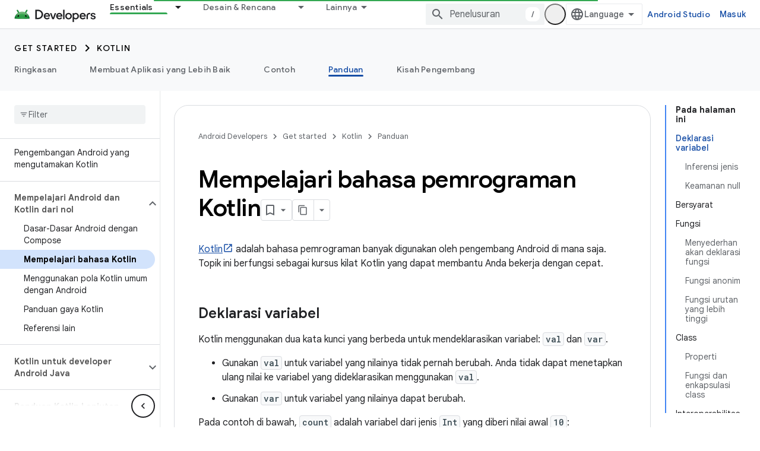

--- FILE ---
content_type: text/html; charset=UTF-8
request_url: https://feedback-pa.clients6.google.com/static/proxy.html?usegapi=1&jsh=m%3B%2F_%2Fscs%2Fabc-static%2F_%2Fjs%2Fk%3Dgapi.lb.en.2kN9-TZiXrM.O%2Fd%3D1%2Frs%3DAHpOoo_B4hu0FeWRuWHfxnZ3V0WubwN7Qw%2Fm%3D__features__
body_size: 77
content:
<!DOCTYPE html>
<html>
<head>
<title></title>
<meta http-equiv="X-UA-Compatible" content="IE=edge" />
<script type="text/javascript" nonce="hrlKxJwZyCU4j7wrmOsmhg">
  window['startup'] = function() {
    googleapis.server.init();
  };
</script>
<script type="text/javascript"
  src="https://apis.google.com/js/googleapis.proxy.js?onload=startup" async
  defer nonce="hrlKxJwZyCU4j7wrmOsmhg"></script>
</head>
<body>
</body>
</html>


--- FILE ---
content_type: text/javascript
request_url: https://www.gstatic.com/devrel-devsite/prod/v5ecaab6967af5bdfffc1b93fe7d0ad58c271bf9f563243cec25f323a110134f0/android/js/devsite_devsite_recommendations_module__id.js
body_size: -854
content:
(function(_ds){var window=this;var i7=function(a,b){const c=[];for(const h of a)try{a=c;var d=a.push,e=b;const k=new URL(h),l=_ds.C();if(k.hostname!==l.hostname)throw Error("Recommendations must be from the same site.");var f=k.pathname;var g=_ds.Az(_ds.Bz(new _ds.Cz,f),e.toString());d.call(a,g)}catch(k){}return c};var fza=function(a){const b=a.JA,c=a.Uy;a=a.Qz;let d;d='<h2 class="significatio-heading no-link">Direkomendasikan untuk Anda</h2>';b!==""?(d=d+'<div class="info-container"><button type="button" class="button-flat info-button significatio-info-container" id="significatio-info-button" aria-label="'+_ds.WL("Tentang rekomendasi"),d=d+'" data-title="'+_ds.WL("Tentang rekomendasi"),d+='"><svg xmlns="http://www.w3.org/2000/svg" viewBox="0 0 24 24" class="significatio-icon-info"><path d="M11 7h2v2h-2zm0 4h2v6h-2zm1-9C6.48 2 2 6.48 2 12s4.48 10 10 10 10-4.48 10-10S17.52 2 12 2zm0 18c-4.41 0-8-3.59-8-8s3.59-8 8-8 8 3.59 8 8-3.59 8-8 8z"/></svg></button></div>'):
(d=d+'<div class="significatio-popout-container"><button type="button" class="significatio-popout-toggle button-flat significatio-info-container" id="significatio-popout-toggle" aria-haspopup="true" aria-controls="significatio-popout" aria-label="'+_ds.WL("Tentang rekomendasi"),d=d+'" data-title="'+_ds.WL("Tentang rekomendasi"),d+='"><svg xmlns="http://www.w3.org/2000/svg" viewBox="0 0 24 24" class="significatio-icon-info"><path d="M11 7h2v2h-2zm0 4h2v6h-2zm1-9C6.48 2 2 6.48 2 12s4.48 10 10 10 10-4.48 10-10S17.52 2 12 2zm0 18c-4.41 0-8-3.59-8-8s3.59-8 8-8 8 3.59 8 8-3.59 8-8 8z"/></svg></button><div class="significatio-popout" id="significatio-popout" aria-labelledby="significatio-popout-toggle" hidden><h4 class="significatio-popout-heading">Tentang rekomendasi ini</h4><p>Rekomendasi ini membantu Anda menemukan konten yang Anda cari. Rekomendasi mungkin didasarkan pada halaman yang saat ini Anda lihat dan halaman yang tersimpan di akun Anda <a href="https://myactivity.google.com/activitycontrols/webandapp" class="significatio-popout-interactive">aktivitas web dan aplikasi</a>.</p><a href="http://go/devsite-recommendations" class="significatio-popout-interactive">Pelajari Lebih Lanjut</a></div></div>');
d+='<div class="significatio-buttons">';a&&(d+='<p class="significatio-internal-only">Khusus internal</p>');c!==""&&(d=d+'<button type="button" class="significatio-issue-button button-flat" id="significatio-issue-button" aria-label="'+_ds.WL("Laporkan rekomendasi berkualitas rendah"),d=d+'" data-title="'+_ds.WL("Laporkan rekomendasi berkualitas rendah"),d+='"><span class="material-icons" aria-hidden="true">bug_report</span></button>');return(0,_ds.R)(d+"</div>")},gza=function(){return(0,_ds.R)('<div class="significatio-overview"></div><div class="significatio-body"><div class="significatio-recommendations"></div><div class="significatio-loading"><devsite-spinner size="64"></devsite-spinner></div></div>')},
iza=function(a){a=a.recommendations;const b=_ds.lM(),c=a.length;for(let d=0;d<c;d++)_ds.X(b,hza(a[d]));return b},hza=function(a){let b='<div class="significatio-card"><h3 class="significatio-card-heading no-link"><a href="'+_ds.T(_ds.fM(a.getUrl()+"?"+_ds.A(a,8)))+'" data-category="Site-Wide Custom Events" data-label="devsite-recommendation card link" data-action="click" track-type="recommendations" track-name="cardClick" track-metadata-eventdetail="'+_ds.T(a.getUrl())+'">';var c=[a.getTitle(),_ds.A(a,
3),_ds.A(a,4)];b+=_ds.SL(c.filter(d=>d.length>0)[0])+'</a></h3><p class="significatio-card-description">'+_ds.SL(_ds.UL(_ds.A(a,5)))+'</p><div class="significatio-card-meta">';c='Diperbarui <span class="significatio-date" date="'+(_ds.T(_ds.y(a,_ds.Pt,7).getSeconds())+'"></span>');b+=c;if(_ds.hk(a,_ds.sX,11,_ds.fk()).length!==0){b=b+'<span class="significatio-recommend-popout-container"><button type="button" class="significatio-popout-toggle button-flat significatio-attr-toggle" aria-haspopup="true" aria-controls="significatio-popout" aria-label="'+
_ds.WL("Mengapa ini direkomendasikan?");b=b+'" data-title="'+_ds.WL("Mengapa ini direkomendasikan?");b+='"><i class="material-icons significatio-attr-info">help_outline</i></button><div class="significatio-popout significatio-attr" aria-labelledby="significatio-popout-toggle" hidden><h4 class="significatio-popout-heading">Mengapa ini direkomendasikan?</h4><p>Karena Anda melihat ';a=_ds.hk(a,_ds.sX,11,_ds.fk());c=a.length;for(let d=0;d<c;d++){const e=a[d];b+=' <a href="'+_ds.T(_ds.fM(e.getUrl()))+
'" class="significatio-popout-interactive" track-type="recommendations" track-name="attributionLink">'+_ds.SL(e.getTitle())+"</a>"}b+=".</p></div></span>"}return(0,_ds.R)(b+"</div></div>")},jza=function(a){var b=a.YC;a=_ds.V(_ds.X(_ds.V(_ds.lM(),'<div class="significatio-card error">'),(0,_ds.R)('<svg xmlns="http://www.w3.org/2000/svg" viewBox="0 0 24 24" class="significatio-error-icon"><path d="M11 15h2v2h-2v-2zm0-8h2v6h-2V7zm.99-5C6.47 2 2 6.48 2 12s4.47 10 9.99 10C17.52 22 22 17.52 22 12S17.52 2 11.99 2zM12 20c-4.42 0-8-3.58-8-8s3.58-8 8-8 8 3.58 8 8-3.58 8-8 8z"/></svg>')),
'<p class="significatio-card-description">');_ds.X(a,"Tidak ada rekomendasi untuk saat ini.");_ds.V(a,'</p><p class="significatio-card-description">');b='Coba <a href="#" class="'+(_ds.T(b)+'">login</a> ke Akun Google Anda.');_ds.X(a,b);_ds.V(a,"</p></div>");return a};var kza={"in-page":5},lza=function(a){a.eventHandler.listen(document,"devsite-on-recommendations",b=>{j7(a)&&!a.Ea&&(b=b.getBrowserEvent())&&(b==null?0:b.detail)&&(0,_ds.wX)(b.detail)&&_ds.rk(b.detail,5)===5&&(a.m=b.detail,a.Ea=!0,a.removeAttribute("hidden"),a.render())})},j7=function(a){return!a.va&&document.querySelector("devsite-recommendations:not([yield])")?!1:!0},o7=async function(a,b){var c=[2,5,3];if(!a.ya&&c.some(h=>(b==null?void 0:_ds.rk(b,5))===h)&&((b==null?0:_ds.uX(b).length)&&a.dispatchEvent(new CustomEvent("devsite-on-recommendations",
{detail:b,bubbles:!0})),(b==null?void 0:_ds.rk(b,5))!==3)){a.remove();return}if(a.display&&kza[a.display]!==(b==null?void 0:_ds.rk(b,5)))a.remove();else{c=a.querySelector(".significatio-overview");var d=b==null?void 0:_ds.A(b,6);a.oa=(b==null?void 0:_ds.A(b,7))||"";a.ea=(b==null?void 0:_ds.A(b,8))||"";var e=(b==null?void 0:_ds.rk(b,9))===1;c&&d?_ds.ou(c,fza,{Rz:d,JA:a.oa,Uy:a.ea,Qz:e}):await k7(a,!0,!0,"no title");if(b==null?0:_ds.uX(b).length){_ds.ou(a.j,iza,{recommendations:_ds.uX(b)});mza(a);a.o=
a.querySelector("#significatio-stats-button");if(b==null?0:_ds.A(b,4)){var f;(f=a.o)==null||f.removeAttribute("hidden");a.xa=_ds.A(b,4)}else{let h;(h=a.o)==null||h.setAttribute("hidden","")}if(a.j){f=a.j.querySelectorAll(".significatio-recommend-popout-container");for(var g of f)l7(a,g)}(g=a.querySelector(".significatio-popout-container"))&&l7(a,g);nza(a);m7(a);n7(a);a.removeAttribute("loading")}else await k7(a,!1)}},pza=async function(a){a.setAttribute("loading","");await _ds.v();a.j&&_ds.En(a.j);
const b=await oza(a);let c=null;try{c=await _ds.Fz(b)}catch(d){await k7(a,!0,!1,"error fetching recommendations");return}a.m=c;await o7(a,c)},k7=async function(a,b=!0,c=!1,d=""){b&&_ds.Oo(d);c&&a.remove();await (await _ds.v()).isSignedIn()?a.remove():(_ds.ou(a.j,jza,{YC:"significatio-sign-in"}),n7(a),m7(a),a.removeAttribute("loading"))},p7=async function(a,b){!a.qa.get(b)&&b&&(a.qa.set(b,!0),b.removeAttribute("active"),await _ds.Ko(),_ds.lq(a.eventHandler,b,"transitionend",()=>{b.setAttribute("hidden",
"");a.qa.set(b,!1)}))},l7=function(a,b){const c=b.querySelector(".significatio-popout-toggle"),d=b.querySelector(".significatio-popout");c&&d&&(a.Ca.push(d),a.eventHandler.listen(d,"focusout",e=>{e.relatedTarget&&(_ds.Wn(e.relatedTarget,null,"significatio-popout",6)||p7(a,d))}),a.eventHandler.listen(c,"click",()=>{a.qa.get(d)||(d.hasAttribute("active")?p7(a,d):a.Ja(d))}))},oza=async function(a){const b=(await _ds.v()).getTenantId()||0;return _ds.yX(_ds.xX(_ds.Nka(_ds.Mka(_ds.Ez(b,window.location.pathname),
i7(a.ra.map(c=>c.href),b)),i7(a.ua.map(c=>c.href),b)),Number(a.getAttribute("generated"))||0),a.query())},mza=function(a){if(a.j){a=[...a.j.querySelectorAll(".significatio-date")];for(const b of a)a=b.getAttribute("date"),b.textContent=(new Date(Number(a)*1E3)).toLocaleDateString("default",{month:"short",year:"numeric",day:"numeric"})}},nza=function(a){var b=a.querySelector("#significatio-issue-button");b&&a.eventHandler.listen(b,"click",()=>void qza(a));(b=a.querySelector("#significatio-info-button"))&&
a.eventHandler.listen(b,"click",()=>void rza(a));a.o&&a.eventHandler.listen(a.o,"click",()=>{a.xa&&_ds.by(a.xa,{target:"_blank"})});a.eventHandler.listen(document,"click",c=>{for(const d of a.Ca)!d.contains(c.target)&&d.hasAttribute("active")&&p7(a,d)})},m7=function(a){a.eventHandler.listen(a,"click",async b=>{_ds.Wn(b.target,null,"significatio-sign-in",2)&&await sza()})},n7=function(a){if(a.j){a=[...a.j.querySelectorAll(".significatio-card:not([show])")];for(const b of a)b.setAttribute("show","")}},
sza=async function(){await (await _ds.v()).signIn()},rza=async function(a){a.oa&&_ds.by(a.oa,{target:"_blank"})},qza=async function(a){a.ea&&_ds.by(a.ea,{target:"_blank"})},tza=class extends _ds.Vm{constructor(){super();this.eventHandler=new _ds.u(this);this.va=!0;this.Ea=this.ya=this.Ia=this.connected=!1;this.ra=[];this.ua=[];this.m=this.j=null;this.display="";this.qa=new Map;this.Ca=[];this.o=this.xa=null;this.ea=this.oa=""}connectedCallback(){this.connected=!0;this.ra=[...this.querySelectorAll("a[href]")];
this.ua=[...this.querySelectorAll('link[rel="disallow"][href]')];this.display=this.getAttribute("display");this.getAttribute("display")?this.getAttribute("display")==="in-page"&&(lza(this),this.ya=!0):this.render()}disconnectedCallback(){document.body.dispatchEvent(new CustomEvent("devsite-recommendations-disconnected",{bubbles:!0}));_ds.D(this.eventHandler);this.ra=[];this.ua=[]}static get observedAttributes(){return["yield","display"]}attributeChangedCallback(a,b,c){a==="yield"?this.va=c==null:
a==="display"&&(this.display=c);this.render()}query(){return this.getAttribute("query")||""}async render(){if(this.connected&&j7(this))if(_ds.ou(this,gza),this.j=this.querySelector(".significatio-recommendations")){if(this.m?await o7(this,this.m):await pza(this),!this.Ia){const c=await _ds.v();try{if(await c.intersectionEnterForElement(this.j),this.m!==null){var a;for(const d of(a=this.m)==null?void 0:_ds.uX(a)){{const f=d.getMetadata();var b=f?{targetPage:d.getUrl(),targetType:_ds.rk(f,3),targetRank:_ds.ok(f,
2),targetIdenticalDescriptions:_ds.ok(f,4),targetTitleWords:_ds.ok(f,5),targetDescriptionWords:_ds.ok(f,6),experiment:_ds.A(f,7)}:void 0}a=b;if(!a)continue;const e={category:"Site-Wide Custom Events",action:"recommended",label:d.getUrl(),nonInteraction:!0,additionalParams:{recommendations:a}};this.dispatchEvent(new CustomEvent("devsite-analytics-observation",{detail:e,bubbles:!0}));this.dispatchEvent(new CustomEvent("devsite-analytics-observation-cloudtrack",{detail:{type:"recommendations",name:"impression",
metadata:a},bubbles:!0}))}this.Ia=!0}}catch(d){}}}else await k7(this,!0,!1,"no recommendations element")}async Ja(a){a.removeAttribute("hidden");await _ds.Ko();a.setAttribute("active","");let b;(b=a.querySelector(".significatio-popout-interactive"))==null||b.focus()}};try{customElements.define("devsite-recommendations",tza)}catch(a){console.warn("Unrecognized DevSite custom element - DevsiteRecommendations",a)};})(_ds_www);


--- FILE ---
content_type: text/javascript
request_url: https://www.gstatic.com/devrel-devsite/prod/v5ecaab6967af5bdfffc1b93fe7d0ad58c271bf9f563243cec25f323a110134f0/android/js/devsite_devsite_view_release_notes_dialog_module__id.js
body_size: -854
content:
(function(_ds){var window=this;var gCa=function(a){a.eventHandler.listen(a,"DropdownItemClicked",b=>{fCa(a,b)})},fCa=async function(a,b){const c=b.getBrowserEvent().detail.id;b=a.querySelector(".devsite-dialog-contents");const d=a.querySelector(`#date-section-${c}`);let e,f,g,h;const k=((g=d==null?void 0:(e=d.getBoundingClientRect())==null?void 0:e.top)!=null?g:0)-((h=b==null?void 0:(f=b.getBoundingClientRect())==null?void 0:f.top)!=null?h:0);d&&b&&b.scrollBy({top:k,behavior:"smooth"});let l,m;a.Qj=(m=(l=a.Wk.find(n=>n.id===c))==
null?void 0:l.title)!=null?m:"";a.o.Ra(a.Qj)},iCa=function(a){const b=new IntersectionObserver(c=>{c.forEach(d=>{hCa(a,d.isIntersecting,d)})},{root:a.querySelector(".devsite-dialog-contents")});a.querySelectorAll(".release-note-date-section .release-note").forEach(c=>{b.observe(c)})},hCa=function(a,b,c){let d;const e={id:(d=c.target.getAttribute("id"))!=null?d:"",type:Number(c.target.getAttribute("type"))};if(b){let f;a.Gh=[...((f=a.Gh)!=null?f:[]),e]}else a.Gh=[...a.Gh.filter(f=>f.id!==e.id)]},jCa=
function(a){switch(a){case 4:return{title:"Feature",color:"green"};case 8:return{title:"Announcement",color:"yellow"};case 2:return{title:"Change",color:"yellow"};case 9:return{title:"Libraries",color:"blue"};case 3:return{title:"Fixed",color:"blue"};case 1:return{title:"Breaking",color:"red"};case 5:return{title:"Deprecated",color:"red"};case 6:return{title:"Issue",color:"red"};case 7:return{title:"Security",color:"orange"};default:return{title:"Unspecified",color:"grey"}}},b9=function(a,b){b=jCa(b);
return(0,_ds.N)` <span
      class="release-note-type-chip
          ${a} ${b.color}">
      ${b.title}
    </span>`},kCa=function(a,b){const c=b.replace(/,?\s/g,"").toLowerCase();let d;return(0,_ds.N)`
      <div class="release-note-date-section" id="date-section-${c}">
        <h3 class="release-note-date-header">${b}</h3>
        ${[...((d=a.releaseNotes.get(b))!=null?d:[])].map((e,f)=>{f=`${c}-${f}`;var g;(g=_ds.y(e,_ds.RH,4))?(g=_ds.wk(g,2),g=g===null||g===void 0?null:_ds.kg(g)):g=null;return(0,_ds.N)` <div
        class="release-note"
        id="${f}"
        type="${_ds.rk(e,2)}">
        ${b9("large",_ds.rk(e,2))}
        <div class="release-note-content">
          ${g?(0,_ds.N)`${(0,_ds.fQ)(g)}`:(0,_ds.N)`<p>${_ds.A(e,1)}</p>`}
        </div>
      </div>`})}
      </div>
    `},c9=class extends _ds.TN{constructor(){super(["devsite-dialog","devsite-dropdown-list"]);this.eventHandler=new _ds.u;this.releaseNotes=new Map;this.hideFooter=!1;this.Qj="";this.Wk=[];this.Gh=[];this.o=new _ds.Zh(async a=>{this.Ba({category:"Site-Wide Custom Events",action:"release notes: view old note",label:`${await _ds.Bu(_ds.C().href)} : ${a}`})},100)}Na(){return this}async connectedCallback(){super.connectedCallback();this.Qj=[...this.releaseNotes.keys()][0];this.Wk=[...this.releaseNotes.keys()].map(a=>
({id:a.replace(/,?\s/g,"").toLowerCase(),title:a}));gCa(this)}disconnectedCallback(){super.disconnectedCallback()}m(a){super.m(a);iCa(this)}render(){return(0,_ds.N)`
      <div class="devsite-dialog-header">
        <div>
          <h3 class="no-link title">
            ${"Catatan Rilis"}
          </h3>
          <div class="chip-wrapper">
            ${[...(new Set(this.Gh.map(a=>a.type)))].map(a=>b9("small",a))}
          </div>
        </div>
        <devsite-dropdown-list
            .listItems=${this.Wk}>
          <p slot="toggle" class="selected-date-toggle">${this.Qj}</p>
        </devsite-dropdown-list>
      </div>
      <div class="devsite-dialog-contents">
        ${[...this.releaseNotes.keys()].map(a=>kCa(this,a))}
      </div>
      ${_ds.K(this.hideFooter,()=>"",()=>(0,_ds.N)`
              <div class="devsite-dialog-footer devsite-dialog-buttons">
                <button class="button devsite-dialog-close">
                  Close
                </button>
              </div>
            `)}
      `}};_ds.w([_ds.I({type:Map}),_ds.x("design:type",Object)],c9.prototype,"releaseNotes",void 0);_ds.w([_ds.I({type:Boolean}),_ds.x("design:type",Object)],c9.prototype,"hideFooter",void 0);_ds.w([_ds.J(),_ds.x("design:type",Object)],c9.prototype,"Qj",void 0);_ds.w([_ds.J(),_ds.x("design:type",Array)],c9.prototype,"Wk",void 0);_ds.w([_ds.J(),_ds.x("design:type",Array)],c9.prototype,"Gh",void 0);try{customElements.define("devsite-view-release-notes-dialog",c9)}catch(a){console.warn("devsite.app.customElement.DevsiteViewReleaseNotesDialog",a)};})(_ds_www);
